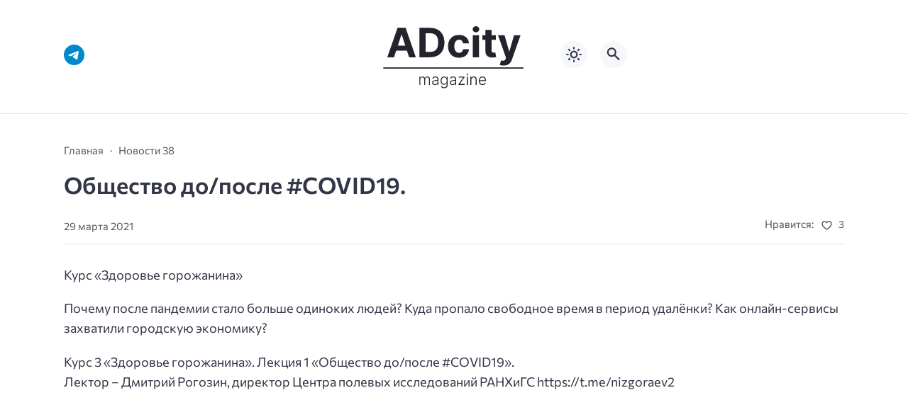

--- FILE ---
content_type: text/css
request_url: https://adcitymag.ru/wp-content/themes/citynews-3/assets/css/mickutils.css?ver=1.1.0
body_size: 756
content:
/* https://github.com/Mickommic/tokenize/ */
.full, .fulw, *[full], *[fulw] {width: 100%}
.full, .fulh, *[full], *[fulh] {height: 100%}

.flex, .flexc, .flexcc, .flexccc, *[flex], *[flexc], *[flexcc], *[flexccc] {display: flex}
.flexcc, .flexccc, *[flexcc], *[flexccc] {align-items: center; justify-content: center}
.flexc, .flexccc, *[flexc], *[flexccc] {flex-direction: column}

.centr, *[centr] {align-items: center}
.between, *[between] {justify-content: space-between}
.middle, *[middle] {justify-content: center}

.gap5, *[gap5] {gap: 5px}
.gap10, *[gap10] {gap: 10px}

.posa, *[posa] {position: absolute}
.posr, *[posr] {position: relative}

.ovra, *[ovra] {overflow: auto}
.ovrh, *[ovrh] {overflow: hidden}

.pad10, *[pad10] {padding: 10px}
.padv10, *[padv10] {padding-block: 10px}
.padh10, *[padh10] {padding-inline: 10px}
.padv5, *[padv5] {padding-block: 5px}

.margv5, *[margv5] {margin-block: 5px}

.size40, *[size40] {min-width: 40px; width: 40px; height: 40px}

.hide, *[hide] {display: none}

.noreact, *[noreact] {pointer-events: none}

.pointer, *[pointer] {cursor: pointer}

.c000, *[c000] {color: black}
.cfff, *[cfff] {color: white}
.cgrey, *[cgrey] {color: grey}
.b000, *[b000] {background-color: black}
.bfff, *[bfff] {background-color: white}
.bsmoke, *[bsmoke] {background-color: whitesmoke}

.font13, *[font13] {font-size: .8125rem}
.font14, *[font14] {font-size: .875rem}
.font14, *[font14] {font-size: .875rem}
.font18, *[font18] {font-size: 1.25rem}
.font20, *[font20] {font-size: 1.25rem}

.ellips *, *[ellips] * {overflow: hidden; white-space: nowrap; text-overflow: ellipsis}

.modal {position: fixed; left: 0; top: 0; overflow: hidden; background-color: rgba(0,0,0,.0); transition: background-color .15s ease-in; z-index: 9999; transition-delay: .15s}
.modal > * {border-radius: 18px; padding: 10px; max-height: 95vh; overflow-y: auto; background: white; box-shadow: 0 0 15px rgb(0,0,0,.33); transition: transform .15s ease-in; transform: scale(0); transition-delay: 0s}
.modalshow {background-color: rgba(0,0,0,.33); transition-delay: 0s}
.modalshow > DIV {transform: scale(1); transition-delay: .15s}


--- FILE ---
content_type: application/javascript
request_url: https://adcitymag.ru/wp-content/themes/citynews-3/assets/js/custom.js?ver=1.1.0
body_size: 1162
content:
/*
===============================================================
* Кастомные скрипты темы
===============================================================
*/

jQuery(document).ready(function ($) {

  /* =========================
   * Липкое меню
   * ========================= */
  if (typeof Headhesive !== 'undefined') {
    new Headhesive('.site-nav', {
      offset: 216,
      classes: {
        clone: 'headhesive',
        stick: 'headhesive--stick',
        unstick: 'headhesive--unstick'
      }
    });
  }

  /* =========================
   * Подменю (DESKTOP)
   * ========================= */
  $('.site-nav .sub-menu').hide();

  $('.site-nav .menu-item-has-children').hover(
    function () {
      $(this).children('.sub-menu').stop(true, true).slideDown(150);
    },
    function () {
      $(this).children('.sub-menu').stop(true, true).slideUp(150);
    }
  );

  /* =========================
   * Мобильное меню
   * ========================= */
  $('.mobile-menu-btn, .mobile-nav-panel__close, .mobile-overlay').on('click', function () {
    $('body').toggleClass('disable-scroll');
    $('.mobile-overlay').toggleClass('is-set');
    $('.mobile-nav-panel').toggleClass('is-open');
  });

  /* =========================
   * Подменю (MOBILE)
   * ========================= */
  $('.mobile-nav .menu-item-has-children > a').on('click', function (e) {
    e.preventDefault();
    $(this).siblings('.sub-menu').slideToggle(200);
  });

  /* =========================
   * Поиск
   * ========================= */
  $('.site-search-btn, .search-overlay, .search-panel__close').on('click', function () {
    $('body').toggleClass('disable-scroll');
    $('.search-overlay').toggleClass('is-shown');
    $('.search-panel').toggleClass('is-open');
  });

  /* =========================
   * Моб. соцсети
   * ========================= */
  $('.mobile-socials-btn, .mob-socials-overlay, .mob-socials-panel__close').on('click', function () {
    $('body').toggleClass('disable-scroll');
    $('.mob-socials-overlay').toggleClass('is-shown');
    $('.mob-socials-panel').toggleClass('is-open');
  });

  /* =========================
   * Комментарии toggle
   * ========================= */
  $('.toggle-comments').on('click', function () {
    $('.comments__wrapper').toggleClass('open');
    $(this).toggleClass('remove-toggle');
    return false;
  });

  /* =========================
   * Чекбокс формы
   * ========================= */
  var $checkbox = $('.form-checkbox__input');
  var $submit   = $('.comment-form .submit');

  if (!$('body').hasClass('logged-in')) {
    $submit.prop('disabled', true);

    $checkbox.on('change', function () {
      $submit.prop('disabled', !this.checked);
    });
  }

  /* =========================
   * Sticky sidebar
   * ========================= */
  if ($.fn.theiaStickySidebar) {
    $('.sidebar').theiaStickySidebar({
      additionalMarginTop: 100
    });
  }

  /* =========================
   * Scroll to comments
   * ========================= */
  $('.post-info__link').on('click', function (e) {
    e.preventDefault();
    $('html,body').animate({
      scrollTop: $(this.hash).offset().top - 80
    }, 800);
    $('.comments__wrapper').addClass('open');
    $('.toggle-comments').addClass('remove-toggle');
  });

  /* =========================
   * Кнопка "вверх"
   * ========================= */
  $(window).on('scroll', function () {
    $('.back-to-top').toggleClass('is-active', $(this).scrollTop() > 600);
  });

  $('.back-to-top').on('click', function () {
    $('html,body').animate({ scrollTop: 0 }, 600);
    return false;
  });

  /* =========================
   * Post-info mobile
   * ========================= */
  if ($('.post-info__wrap').length) {
    $('.post-info__wrap').clone().appendTo('.post-info-mobile');
  }

  $('.post-info-ellipses__wrap').on('click', function () {
    $(this).toggleClass('is-moved');
    $('.post-info-mobile').toggleClass('is-revealed');
  });

});
